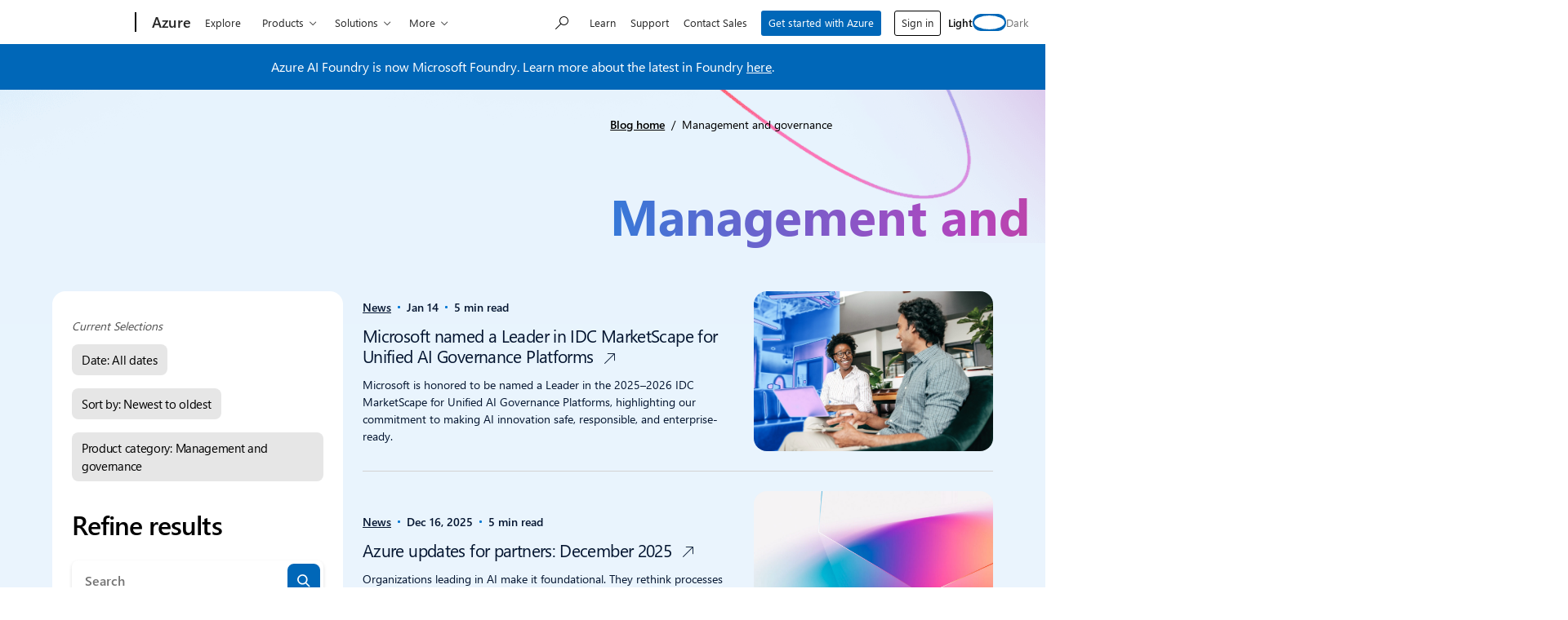

--- FILE ---
content_type: text/javascript
request_url: https://azure.microsoft.com/en-us/blog/wp-content/plugins/ms-faceted-search/dist/js/674.26191e0ffcea840dbf32.chunk.js
body_size: 1752
content:
"use strict";(self.webpackChunkmicrosoft_faceted_search=self.webpackChunkmicrosoft_faceted_search||[]).push([[674],{674:function(t,e,s){s.r(e),s.d(e,{ClassName:function(){return r},EventName:function(){return l},Selector:function(){return h}});const i=[],n="transitionend",l={SHOW:"onShow",SHOWN:"onShown",HIDE:"onHide",HIDDEN:"onHidden",ON_REMOVE:"onRemove",ON_UPDATE:"onUpdate"},r={SHOW:"show",COLLAPSE:"collapse",COLLAPSING:"collapsing",COLLAPSED:"collapsed"},o="width",a="height",h={ACTIVES:".show, .collapsing",DATA_MOUNT:'[data-mount="collapse"]'};function c(t){try{let e=t.getAttribute("data-target");if(!e||"#"===e){const s=t.getAttribute("href");e=s&&"#"!==s?s.trim():""}return e}catch{return null}}const d=t=>{if(!t)return 0;let e=getComputedStyle(t)["transition-duration"],s=getComputedStyle(t)["transition-delay"];const i=parseFloat(e),n=parseFloat(s);return i||n?(e=e.split(",")[0],s=s.split(",")[0],1e3*(parseFloat(e)+parseFloat(s))):0},u=(t,e=0)=>{let s=!1;const i=e+5;t.addEventListener(n,function e(){s=!0,t.removeEventListener(n,e)}),setTimeout(()=>{s||(t=>{t.dispatchEvent(new Event(n))})(t)},i)};function g(){return this.el.classList.contains(o)?o:a}function E(t,e){const s=t.classList.contains(r.SHOW);e.length&&e.forEach(t=>{t.classList.toggle(r.COLLAPSED,!s),t.setAttribute("aria-expanded",s)})}class p{constructor({el:t,toggle:e=!1,parent:s,addEventListener:n=!0}){this.isTransitioning=!1,this.isCollapsed=!0,this.triggerElement=t,"true"===this.triggerElement.getAttribute("aria-expanded").toString()&&(this.isCollapsed=!1);const r=c(this.triggerElement);this.el=document.querySelector(r),this.toggleArray=Array.from(document.querySelectorAll(`[href="#${this.el.id}"],[data-target="#${this.el.id}"]`)),this.events=[],this[l.SHOWN]=new CustomEvent(l.SHOWN),this[l.HIDDEN]=new CustomEvent(l.HIDDEN);Array.from(document.querySelectorAll(h.DATA_MOUNT)).forEach(t=>{const e=c(t),s=Array.from(document.querySelectorAll(e)).filter(t=>t===this.triggerElement);null!==e&&s.length&&this.toggleArray.push(t)}),this.parent=this.el.getAttribute("data-parent"),s||E.bind(this)(this.el,this.toggleArray),e&&this.toggle(),n&&(this.events=[{el:t,type:"click",handler:t=>{"A"===t.currentTarget.tagName&&t.preventDefault(),this.#t()||this.toggle()}}],function(t){for(const e of t)void 0===e.options&&(e.options={}),"function"===typeof e.el.addEventListener?e.el.addEventListener(e.type,e.handler,e.options):"[object MediaQueryList]"===e.el.toString()&&"function"===typeof e.el.addListener&&e.el.addListener(e.handler)}(this.events)),i.push(this)}#e(){let t=[];return this.parent&&(t=p.getInstances()),t}#t(){const t=this.#e();let e=!1;return t.forEach(t=>{t!==this&&t.parent===this.parent&&t.isTransitioning&&(e=!0)}),e}toggle(){this.el.classList.contains(r.SHOW)?this.hide():this.show()}show(){if(this.isTransitioning||this.el.classList.contains(r.SHOW))return;if(this[l.SHOW]=new CustomEvent(l.SHOW,{cancelable:!0}),this.el.dispatchEvent(this[l.SHOW]),this[l.SHOW].defaultPrevented)return;const t=g.bind(this)();if(this.el.classList.remove(r.COLLAPSE),this.el.classList.add(r.COLLAPSING),this.el.style[t]=0,this.toggleArray.length&&this.toggleArray.forEach(t=>{t.classList.remove(r.COLLAPSED),t.setAttribute("aria-expanded","true")}),this.isTransitioning=!0,this.parent){this.#e().forEach(t=>{t===this||t.parent!==this.parent||t.isCollapsed||t.toggle()})}const e=`scroll${t[0].toUpperCase()+t.slice(1)}`,s=d(this.el);this.el.addEventListener(n,(()=>{this.el.classList.remove(r.COLLAPSING),this.el.classList.add(r.COLLAPSE),this.el.classList.add(r.SHOW),this.el.style[t]="",this.isTransitioning=!1,this.isCollapsed=!1,this.el.dispatchEvent(this[l.SHOWN])}).bind(this),{once:!0}),u(this.el,s),this.el.style[t]=`${this.el[e]}px`}hide(){if(this.isTransitioning||!this.el.classList.contains(r.SHOW))return;if(this[l.HIDE]=new CustomEvent(l.HIDE,{cancelable:!0}),this.el.dispatchEvent(this[l.HIDE]),this[l.HIDE].defaultPrevented)return;const t=g.bind(this)();this.el.style[t]=`${this.el.getBoundingClientRect()[t]}px`,this.el.offsetHeight,this.el.classList.add(r.COLLAPSING),this.el.classList.remove(r.COLLAPSE),this.el.classList.remove(r.SHOW),this.toggleArray.forEach(t=>{const e=c(t);if(null!==e){Array.from(document.querySelectorAll(e)).forEach(e=>{e.classList.contains(r.SHOW)||(t.classList.add(r.COLLAPSED),t.setAttribute("aria-expanded","false"))})}}),this.isTransitioning=!0;this.el.style[t]="";const e=d(this.el);this.el.addEventListener(n,(()=>{this.isTransitioning=!1,this.el.classList.remove(r.COLLAPSING),this.el.classList.add(r.COLLAPSE),this.isCollapsed=!0,this.el.dispatchEvent(this[l.HIDDEN])}).bind(this),{once:!0}),u(this.el,e)}update(){this[l.ON_UPDATE]=new CustomEvent(l.ON_UPDATE,{bubbles:!0}),this.el.dispatchEvent(this[l.ON_UPDATE])}remove(){!function(t){for(const e of t)"function"===typeof e.el.removeEventListener?e.el.removeEventListener(e.type,e.handler):"[object MediaQueryList]"===e.el.toString()&&"function"===typeof e.el.removeListener&&e.el.removeListener(e.handler)}(this.events);const t=i.indexOf(this);i.splice(t,1),this[l.ON_REMOVE]=new CustomEvent(l.ON_REMOVE,{bubbles:!0}),this.el.dispatchEvent(this[l.ON_REMOVE])}static getInstances(){return i}}e.default=p}}]);

--- FILE ---
content_type: text/javascript
request_url: https://azure.microsoft.com/en-us/blog/wp-content/plugins/ms-faceted-search/dist/js/936.320c37afe6f904c1090f.chunk.js
body_size: 4440
content:
/*! For license information please see 936.320c37afe6f904c1090f.chunk.js.LICENSE.txt */
"use strict";(self.webpackChunkmicrosoft_faceted_search=self.webpackChunkmicrosoft_faceted_search||[]).push([[936],{593:function(e,t,r){r.d(t,{c:function(){return n}});const n=(e,t={},r=document)=>{if(!e)return!1;const n=new CustomEvent(e,{bubbles:!0,cancelable:!0,detail:t});return r.dispatchEvent(n)}},798:function(e,t,r){r.d(t,{A:function(){return A}});var n={};r.r(n),r.d(n,{exclude:function(){return x},extract:function(){return k},parse:function(){return S},parseUrl:function(){return j},pick:function(){return F},stringify:function(){return E},stringifyUrl:function(){return O}});const o="%[a-f0-9]{2}",a=new RegExp("("+o+")|([^%]+?)","gi"),s=new RegExp("("+o+")+","gi");function c(e,t){try{return[decodeURIComponent(e.join(""))]}catch{}if(1===e.length)return e;t=t||1;const r=e.slice(0,t),n=e.slice(t);return Array.prototype.concat.call([],c(r),c(n))}function i(e){try{return decodeURIComponent(e)}catch{let t=e.match(a)||[];for(let r=1;r<t.length;r++)t=(e=c(t,r).join("")).match(a)||[];return e}}function u(e){if("string"!==typeof e)throw new TypeError("Expected `encodedURI` to be of type `string`, got `"+typeof e+"`");try{return decodeURIComponent(e)}catch{return function(e){const t={"%FE%FF":"��","%FF%FE":"��"};let r=s.exec(e);for(;r;){try{t[r[0]]=decodeURIComponent(r[0])}catch{const e=i(r[0]);e!==r[0]&&(t[r[0]]=e)}r=s.exec(e)}t["%C2"]="�";const n=Object.keys(t);for(const r of n)e=e.replace(new RegExp(r,"g"),t[r]);return e}(e)}}function l(e,t){if("string"!==typeof e||"string"!==typeof t)throw new TypeError("Expected the arguments to be of type `string`");if(""===e||""===t)return[];const r=e.indexOf(t);return-1===r?[]:[e.slice(0,r),e.slice(r+t.length)]}function p(e,t){const r={};if(Array.isArray(t))for(const n of t){const t=Object.getOwnPropertyDescriptor(e,n);t?.enumerable&&Object.defineProperty(r,n,t)}else for(const n of Reflect.ownKeys(e)){const o=Object.getOwnPropertyDescriptor(e,n);if(o.enumerable){t(n,e[n],e)&&Object.defineProperty(r,n,o)}}return r}const d=e=>null===e||void 0===e,f=e=>encodeURIComponent(e).replace(/[!'()*]/g,e=>`%${e.charCodeAt(0).toString(16).toUpperCase()}`),m=Symbol("encodeFragmentIdentifier");function y(e){if("string"!==typeof e||1!==e.length)throw new TypeError("arrayFormatSeparator must be single character string")}function g(e,t){return t.encode?t.strict?f(e):encodeURIComponent(e):e}function h(e,t){return t.decode?u(e):e}function b(e){return Array.isArray(e)?e.sort():"object"===typeof e?b(Object.keys(e)).sort((e,t)=>Number(e)-Number(t)).map(t=>e[t]):e}function w(e){const t=e.indexOf("#");return-1!==t&&(e=e.slice(0,t)),e}function v(e,t){return t.parseNumbers&&!Number.isNaN(Number(e))&&"string"===typeof e&&""!==e.trim()?e=Number(e):!t.parseBooleans||null===e||"true"!==e.toLowerCase()&&"false"!==e.toLowerCase()||(e="true"===e.toLowerCase()),e}function k(e){const t=(e=w(e)).indexOf("?");return-1===t?"":e.slice(t+1)}function S(e,t){y((t={decode:!0,sort:!0,arrayFormat:"none",arrayFormatSeparator:",",parseNumbers:!1,parseBooleans:!1,...t}).arrayFormatSeparator);const r=function(e){let t;switch(e.arrayFormat){case"index":return(e,r,n)=>{t=/\[(\d*)]$/.exec(e),e=e.replace(/\[\d*]$/,""),t?(void 0===n[e]&&(n[e]={}),n[e][t[1]]=r):n[e]=r};case"bracket":return(e,r,n)=>{t=/(\[])$/.exec(e),e=e.replace(/\[]$/,""),t?void 0!==n[e]?n[e]=[...n[e],r]:n[e]=[r]:n[e]=r};case"colon-list-separator":return(e,r,n)=>{t=/(:list)$/.exec(e),e=e.replace(/:list$/,""),t?void 0!==n[e]?n[e]=[...n[e],r]:n[e]=[r]:n[e]=r};case"comma":case"separator":return(t,r,n)=>{const o="string"===typeof r&&r.includes(e.arrayFormatSeparator),a="string"===typeof r&&!o&&h(r,e).includes(e.arrayFormatSeparator);r=a?h(r,e):r;const s=o||a?r.split(e.arrayFormatSeparator).map(t=>h(t,e)):null===r?r:h(r,e);n[t]=s};case"bracket-separator":return(t,r,n)=>{const o=/(\[])$/.test(t);if(t=t.replace(/\[]$/,""),!o)return void(n[t]=r?h(r,e):r);const a=null===r?[]:r.split(e.arrayFormatSeparator).map(t=>h(t,e));void 0!==n[t]?n[t]=[...n[t],...a]:n[t]=a};default:return(e,t,r)=>{void 0!==r[e]?r[e]=[...[r[e]].flat(),t]:r[e]=t}}}(t),n=Object.create(null);if("string"!==typeof e)return n;if(!(e=e.trim().replace(/^[?#&]/,"")))return n;for(const o of e.split("&")){if(""===o)continue;const e=t.decode?o.replace(/\+/g," "):o;let[a,s]=l(e,"=");void 0===a&&(a=e),s=void 0===s?null:["comma","separator","bracket-separator"].includes(t.arrayFormat)?s:h(s,t),r(h(a,t),s,n)}for(const[e,r]of Object.entries(n))if("object"===typeof r&&null!==r)for(const[e,n]of Object.entries(r))r[e]=v(n,t);else n[e]=v(r,t);return!1===t.sort?n:(!0===t.sort?Object.keys(n).sort():Object.keys(n).sort(t.sort)).reduce((e,t)=>{const r=n[t];return e[t]=Boolean(r)&&"object"===typeof r&&!Array.isArray(r)?b(r):r,e},Object.create(null))}function E(e,t){if(!e)return"";y((t={encode:!0,strict:!0,arrayFormat:"none",arrayFormatSeparator:",",...t}).arrayFormatSeparator);const r=r=>t.skipNull&&d(e[r])||t.skipEmptyString&&""===e[r],n=function(e){switch(e.arrayFormat){case"index":return t=>(r,n)=>{const o=r.length;return void 0===n||e.skipNull&&null===n||e.skipEmptyString&&""===n?r:null===n?[...r,[g(t,e),"[",o,"]"].join("")]:[...r,[g(t,e),"[",g(o,e),"]=",g(n,e)].join("")]};case"bracket":return t=>(r,n)=>void 0===n||e.skipNull&&null===n||e.skipEmptyString&&""===n?r:null===n?[...r,[g(t,e),"[]"].join("")]:[...r,[g(t,e),"[]=",g(n,e)].join("")];case"colon-list-separator":return t=>(r,n)=>void 0===n||e.skipNull&&null===n||e.skipEmptyString&&""===n?r:null===n?[...r,[g(t,e),":list="].join("")]:[...r,[g(t,e),":list=",g(n,e)].join("")];case"comma":case"separator":case"bracket-separator":{const t="bracket-separator"===e.arrayFormat?"[]=":"=";return r=>(n,o)=>void 0===o||e.skipNull&&null===o||e.skipEmptyString&&""===o?n:(o=null===o?"":o,0===n.length?[[g(r,e),t,g(o,e)].join("")]:[[n,g(o,e)].join(e.arrayFormatSeparator)])}default:return t=>(r,n)=>void 0===n||e.skipNull&&null===n||e.skipEmptyString&&""===n?r:null===n?[...r,g(t,e)]:[...r,[g(t,e),"=",g(n,e)].join("")]}}(t),o={};for(const[t,n]of Object.entries(e))r(t)||(o[t]=n);const a=Object.keys(o);return!1!==t.sort&&a.sort(t.sort),a.map(r=>{const o=e[r];return void 0===o?"":null===o?g(r,t):Array.isArray(o)?0===o.length&&"bracket-separator"===t.arrayFormat?g(r,t)+"[]":o.reduce(n(r),[]).join("&"):g(r,t)+"="+g(o,t)}).filter(e=>e.length>0).join("&")}function j(e,t){t={decode:!0,...t};let[r,n]=l(e,"#");return void 0===r&&(r=e),{url:r?.split("?")?.[0]??"",query:S(k(e),t),...t&&t.parseFragmentIdentifier&&n?{fragmentIdentifier:h(n,t)}:{}}}function O(e,t){t={encode:!0,strict:!0,[m]:!0,...t};const r=w(e.url).split("?")[0]||"";let n=E({...S(k(e.url),{sort:!1}),...e.query},t);n&&(n=`?${n}`);let o=function(e){let t="";const r=e.indexOf("#");return-1!==r&&(t=e.slice(r)),t}(e.url);if(e.fragmentIdentifier){const n=new URL(r);n.hash=e.fragmentIdentifier,o=t[m]?n.hash:`#${e.fragmentIdentifier}`}return`${r}${n}${o}`}function F(e,t,r){r={parseFragmentIdentifier:!0,[m]:!1,...r};const{url:n,query:o,fragmentIdentifier:a}=j(e,r);return O({url:n,query:p(o,t),fragmentIdentifier:a},r)}function x(e,t,r){return F(e,Array.isArray(t)?e=>!t.includes(e):(e,r)=>!t(e,r),r)}var A=n},936:function(e,t,r){r.d(t,{default:function(){return i}});var n=r(195),o=r(798),a=r(593);const s=e=>{const t={};return Array.prototype.slice.call(e.elements).forEach(e=>{if(!(!e.name||e.disabled||["file","reset","submit","button"].indexOf(e.type)>-1||""===e.value.trim())){if("select-multiple"===e.type&&"options"in e){const r=[];return Array.prototype.slice.call(e.options).forEach(e=>{e.selected&&r.push(e.value)}),void(r.length&&(t[e.name]=r))}if(!(e instanceof HTMLInputElement&&["checkbox","radio"].indexOf(e.type)>-1)||e.checked)if("checkbox"===e.type||e.name.endsWith("[]")){const{name:r}=e;t[r]||(t[r]=[]),t[r].push(e.value)}else t[e.name]=e.value}}),t},c=e=>{const t={...e};for(const[e,r]of Object.entries(t))e.includes("[]")&&(t[e.replace("[]","")]=r,delete t[e]);return t};var i=()=>{let e=!1,t=[],{initialLoadResults:r}=window.cloudhubSearch;const{endpoint:i,i18n:u,taxonomy:l}=window.cloudhubSearch,p=document.getElementById("faceted-search-form");document.getElementById("facet-date-range-apply");if(!p)return;const d=async(s,c=!1,p=!1,d=!0)=>{e=!0;const f={};"s"in s||(s.s="");for(const[e,t]of Object.entries(s))f[e.replace("[]","")]=t;d&&"custom-range"===f.date?(f.date="custom-range",f["start-date"]=s["start-date"],f["end-date"]=s["end-date"]):(delete f["start-date"],delete f["end-date"]),"sort-by"in f&&null!==f["sort-by"]||(f["sort-by"]="relevance");const m="custom-range"===s.date,g=s["start-date"]&&s["end-date"],h=Date.parse(s["start-date"])<Date.parse(s["end-date"]);if(m&&(!g||!h))return;let b;(0,a.c)("SET_LOADING",{loading:!0}),(0,n.speak)(u.loadingStart,"assertive");const w=o.A.stringify(f,{arrayFormat:"bracket"}),v=`${i}?${w}`,k=[];if("s"in f){const{s:e}=f;k.push(e)}if("k"in f){const{k:e}=f;k.push(e.join(", "))}(0,a.c)("preact:submit",{srchq:k.join(", "),name:"body",id:"search-button search--basic__button"});const S={body:JSON.stringify(l),headers:{"Content-Type":"application/json"},method:"POST"};r?(b=JSON.parse(r),r=""):b=await fetch(v,S).then(e=>e.ok?e.json():Promise.reject(e)).catch(window.console.warn);const{current_selections:E,current_url:j,facets:O,found_posts:F,max_num_pages:x,page:A,posts_per_page:C}=b;t=c?[...t,...b.posts]:b.posts,window.microsoftSearch={page:A,params:s},(0,a.c)("SEARCH_COMPLETE",{currentSelections:E,currentUrl:j,maxNumPages:x,page:A,posts:t,postsPerPage:C}),p?window.history.replaceState({params:s,url:y},document.title,y):window.history.pushState({params:s,url:j},"",j),(0,a.c)("UPDATE_FACETS",{facets:O}),(0,n.speak)(u.loadingEnd,"assertive"),(0,n.speak)(((e,t,r,n,o=!0)=>{const a=r>0?1:0;let s="";s="s"in e&&e.s&&"string"===typeof e.s&&e.s.length?`Showing ${a} – ${t.length} of ${r} posts found for “${e.s}”`:`Showing ${a} – ${t.length} of ${r} posts found`,n.length&&!o&&(s+=". Current filters: ",s+=`${n.map(({label:e})=>e).join(", ")}.`);return s})(s,t,F,E,!1),"assertive"),e=!1},f=c(s(p)),m=f,y=window.location.href;d(f,!1,!0).catch(window.console.warn);const g=t=>{if(t.preventDefault(),e)return void t.stopPropagation();const r=c(s(p)),n={...window.microsoftSearch.params,...r};"page"in n&&delete n.page;p.querySelector(".search-input").value="";const{checked:o,type:a}=t.target;"checkbox"===a&&o&&t.target instanceof HTMLInputElement&&t.target.closest(".custom-control").classList.add("hidden");const i=document.getElementById("start-date-picker"),u=document.getElementById("end-date-picker");i&&u&&(n["start-date"]=i.value,n["end-date"]=u.value),d(n).catch(window.console.warn)};document.addEventListener("DOMContentLoaded",()=>{const e=p.querySelector('input[type="text"][name="s"]');e&&"undefined"!==typeof window.analytics&&e.addEventListener("focusin",()=>{window.analytics.capturePageAction(null,{actionType:"CL",contentTags:{cN:"Site Search Bar",aN:"Filter Navigation"},behavior:62})})}),p.addEventListener("submit",e=>g(e)),p.addEventListener("change",e=>g(e)),document.addEventListener("SEARCH_PARAMS_UPDATED",e=>{const t=e.detail.params??{},r=e.detail.append??!1,n=e.detail.reset??!1,o=e.detail.applyCustomDateRange??!0,a=p.querySelector('input[name="post-type"]');!a||"post-type"in t&&null!==t["post-type"]||(t["post-type"]=a.value),d(n?m:t,r,n,o).catch(window.console.warn)},!1)}}}]);